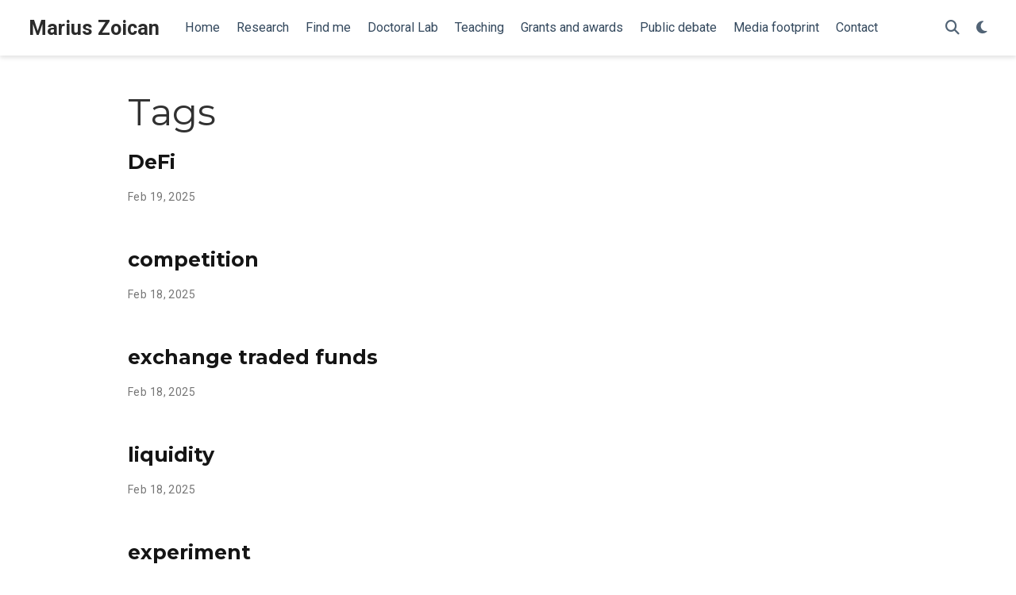

--- FILE ---
content_type: text/html; charset=UTF-8
request_url: https://mariuszoican.com/tags/page/2/
body_size: 2922
content:
<!doctype html><html lang=en-us>
<head>
<meta charset=utf-8>
<meta name=viewport content="width=device-width,initial-scale=1">
<meta http-equiv=x-ua-compatible content="IE=edge">
<meta name=generator content="Wowchemy 5.3.0 for Hugo">
<meta name=author content="Marius Zoican">
<meta name=description content="Associate Professor of Finance">
<link rel=alternate hreflang=en-us href=https://mariuszoican.com/tags/>
<link rel=preconnect href=https://fonts.gstatic.com crossorigin>
<meta name=theme-color content="#1565c0">
<link rel=stylesheet href=/css/vendor-bundle.min.26c458e6907dc03073573976b7f4044e.css media=print onload="this.media='all'">
<link rel=stylesheet href=https://cdnjs.cloudflare.com/ajax/libs/academicons/1.9.0/css/academicons.min.css integrity="sha512-W4yqoT1+8NLkinBLBZko+dFB2ZbHsYLDdr50VElllRcNt2Q4/GSs6u71UHKxB7S6JEMCp5Ve4xjh3eGQl/HRvg==" crossorigin=anonymous media=print onload="this.media='all'">
<link rel=stylesheet href=https://cdnjs.cloudflare.com/ajax/libs/highlight.js/10.2.0/styles/github.min.css crossorigin=anonymous title=hl-light media=print onload="this.media='all'">
<link rel=stylesheet href=https://cdnjs.cloudflare.com/ajax/libs/highlight.js/10.2.0/styles/dracula.min.css crossorigin=anonymous title=hl-dark media=print onload="this.media='all'" disabled>
<link rel=stylesheet href=https://cdnjs.cloudflare.com/ajax/libs/leaflet/1.7.1/leaflet.min.css integrity="sha512-1xoFisiGdy9nvho8EgXuXvnpR5GAMSjFwp40gSRE3NwdUdIMIKuPa7bqoUhLD0O/5tPNhteAsE5XyyMi5reQVA==" crossorigin=anonymous media=print onload="this.media='all'">
<link rel=preload as=style href="https://fonts.googleapis.com/css2?family=Montserrat:wght@400;700&family=Roboto+Mono&family=Roboto:wght@400;700&display=swap">
<link rel=stylesheet href="https://fonts.googleapis.com/css2?family=Montserrat:wght@400;700&family=Roboto+Mono&family=Roboto:wght@400;700&display=swap" media=print onload="this.media='all'">
<link rel=stylesheet href=/css/wowchemy.9f457a613f02e9027025db7311c58ccf.css>
<link rel=alternate href=/tags/index.xml type=application/rss+xml title="Marius Zoican">
<link rel=manifest href=/manifest.webmanifest>
<link rel=icon type=image/png href=/media/icon_hua2ec155b4296a9c9791d015323e16eb5_11927_32x32_fill_lanczos_center_3.png>
<link rel=apple-touch-icon type=image/png href=/media/icon_hua2ec155b4296a9c9791d015323e16eb5_11927_180x180_fill_lanczos_center_3.png>
<link rel=canonical href=https://mariuszoican.com/tags/>
<meta property="twitter:card" content="summary">
<meta property="og:site_name" content="Marius Zoican">
<meta property="og:url" content="https://mariuszoican.com/tags/">
<meta property="og:title" content="Tags | Marius Zoican">
<meta property="og:description" content="Associate Professor of Finance"><meta property="og:image" content="https://mariuszoican.com/media/icon_hua2ec155b4296a9c9791d015323e16eb5_11927_512x512_fill_lanczos_center_3.png">
<meta property="twitter:image" content="https://mariuszoican.com/media/icon_hua2ec155b4296a9c9791d015323e16eb5_11927_512x512_fill_lanczos_center_3.png"><meta property="og:locale" content="en-us">
<meta property="og:updated_time" content="2026-01-10T00:00:00+00:00">
<title>Tags | Marius Zoican</title>
</head>
<body id=top data-spy=scroll data-offset=70 data-target=#TableOfContents class=page-wrapper>
<script src=/js/wowchemy-init.min.8988fb2a4bba758785868cfcb5244555.js></script>
<aside class=search-modal id=search>
<div class=container>
<section class=search-header>
<div class="row no-gutters justify-content-between mb-3">
<div class=col-6>
<h1>Search</h1>
</div>
<div class="col-6 col-search-close">
<a class=js-search href=# aria-label=Close><i class="fas fa-times-circle text-muted" aria-hidden=true></i></a>
</div>
</div>
<div id=search-box>
<input name=q id=search-query placeholder=Search... autocapitalize=off autocomplete=off autocorrect=off spellcheck=false type=search class=form-control aria-label=Search...>
</div>
</section>
<section class=section-search-results>
<div id=search-hits>
</div>
</section>
</div>
</aside>
<div class=page-header>
<nav class="navbar navbar-expand-lg navbar-light compensate-for-scrollbar" id=navbar-main>
<div class=container-xl>
<div class="d-none d-lg-inline-flex">
<a class=navbar-brand href=/>Marius Zoican</a>
</div>
<button type=button class=navbar-toggler data-toggle=collapse data-target=#navbar-content aria-controls=navbar-content aria-expanded=false aria-label="Toggle navigation">
<span><i class="fas fa-bars"></i></span>
</button>
<div class="navbar-brand-mobile-wrapper d-inline-flex d-lg-none">
<a class=navbar-brand href=/>Marius Zoican</a>
</div>
<div class="navbar-collapse main-menu-item collapse justify-content-start" id=navbar-content>
<ul class="navbar-nav d-md-inline-flex">
<li class=nav-item>
<a class=nav-link href=/#about><span>Home</span></a>
</li>
<li class=nav-item>
<a class=nav-link href=/#publications_wp><span>Research</span></a>
</li>
<li class=nav-item>
<a class=nav-link href=/#findme><span>Find me</span></a>
</li>
<li class=nav-item>
<a class=nav-link href=/phdlab/><span>Doctoral Lab</span></a>
</li>
<li class=nav-item>
<a class=nav-link href=/#teaching><span>Teaching</span></a>
</li>
<li class=nav-item>
<a class=nav-link href=/#accomplishments><span>Grants and awards</span></a>
</li>
<li class=nav-item>
<a class=nav-link href=/#publicdebate><span>Public debate</span></a>
</li>
<li class=nav-item>
<a class=nav-link href=/#mediafootprint><span>Media footprint</span></a>
</li>
<li class=nav-item>
<a class=nav-link href=/#contact><span>Contact</span></a>
</li>
</ul>
</div>
<ul class="nav-icons navbar-nav flex-row ml-auto d-flex pl-md-2">
<li class=nav-item>
<a class="nav-link js-search" href=# aria-label=Search><i class="fas fa-search" aria-hidden=true></i></a>
</li>
<li class="nav-item dropdown theme-dropdown">
<a href=# class=nav-link data-toggle=dropdown aria-haspopup=true aria-label="Display preferences">
<i class="fas fa-moon" aria-hidden=true></i>
</a>
<div class=dropdown-menu>
<a href=# class="dropdown-item js-set-theme-light">
<span>Light</span>
</a>
<a href=# class="dropdown-item js-set-theme-dark">
<span>Dark</span>
</a>
<a href=# class="dropdown-item js-set-theme-auto">
<span>Automatic</span>
</a>
</div>
</li>
</ul>
</div>
</nav>
</div>
<div class=page-body>
<div class="universal-wrapper pt-3">
<h1>Tags</h1>
</div>
<div class=universal-wrapper>
<div class="media stream-item">
<div class=media-body>
<div class="section-subheading article-title mb-0 mt-0">
<a href=/tag/defi/>DeFi</a>
</div>
<div class="stream-meta article-metadata">
<div class=article-metadata>
<span class=article-date>
Feb 19, 2025
</span>
</div>
</div>
</div>
<div class=ml-3>
</div>
</div>
<div class="media stream-item">
<div class=media-body>
<div class="section-subheading article-title mb-0 mt-0">
<a href=/tag/competition/>competition</a>
</div>
<div class="stream-meta article-metadata">
<div class=article-metadata>
<span class=article-date>
Feb 18, 2025
</span>
</div>
</div>
</div>
<div class=ml-3>
</div>
</div>
<div class="media stream-item">
<div class=media-body>
<div class="section-subheading article-title mb-0 mt-0">
<a href=/tag/exchange-traded-funds/>exchange traded funds</a>
</div>
<div class="stream-meta article-metadata">
<div class=article-metadata>
<span class=article-date>
Feb 18, 2025
</span>
</div>
</div>
</div>
<div class=ml-3>
</div>
</div>
<div class="media stream-item">
<div class=media-body>
<div class="section-subheading article-title mb-0 mt-0">
<a href=/tag/liquidity/>liquidity</a>
</div>
<div class="stream-meta article-metadata">
<div class=article-metadata>
<span class=article-date>
Feb 18, 2025
</span>
</div>
</div>
</div>
<div class=ml-3>
</div>
</div>
<div class="media stream-item">
<div class=media-body>
<div class="section-subheading article-title mb-0 mt-0">
<a href=/tag/experiment/>experiment</a>
</div>
<div class="stream-meta article-metadata">
<div class=article-metadata>
<span class=article-date>
Feb 18, 2025
</span>
</div>
</div>
</div>
<div class=ml-3>
</div>
</div>
<div class="media stream-item">
<div class=media-body>
<div class="section-subheading article-title mb-0 mt-0">
<a href=/tag/other/>other</a>
</div>
<div class="stream-meta article-metadata">
<div class=article-metadata>
<span class=article-date>
Feb 19, 2025
</span>
</div>
</div>
</div>
<div class=ml-3>
</div>
</div>
<div class="media stream-item">
<div class=media-body>
<div class="section-subheading article-title mb-0 mt-0">
<a href=/tag/research-design/>research design</a>
</div>
<div class="stream-meta article-metadata">
<div class=article-metadata>
<span class=article-date>
Feb 18, 2025
</span>
</div>
</div>
</div>
<div class=ml-3>
</div>
</div>
<div class="media stream-item">
<div class=media-body>
<div class="section-subheading article-title mb-0 mt-0">
<a href=/tag/mba/>MBA</a>
</div>
<div class="stream-meta article-metadata">
<div class=article-metadata>
<span class=article-date>
Apr 28, 2025
</span>
</div>
</div>
</div>
<div class=ml-3>
</div>
</div>
<div class="media stream-item">
<div class=media-body>
<div class="section-subheading article-title mb-0 mt-0">
<a href=/tag/undergraduate/>Undergraduate</a>
</div>
<div class="stream-meta article-metadata">
<div class=article-metadata>
<span class=article-date>
Apr 28, 2025
</span>
</div>
</div>
</div>
<div class=ml-3>
</div>
</div>
<div class="media stream-item">
<div class=media-body>
<div class="section-subheading article-title mb-0 mt-0">
<a href=/tag/fintech/>FinTech</a>
</div>
<div class="stream-meta article-metadata">
<div class=article-metadata>
<span class=article-date>
Feb 18, 2025
</span>
</div>
</div>
</div>
<div class=ml-3>
</div>
</div>
<nav class=mt-1>
<ul class="pagination justify-content-center">
<li class=page-item><a class=page-link href=/tags/>&#171;</a></li>
<li class=page-item><a class=page-link href=/tags/page/3/>&#187;</a></li>
</ul>
</nav>
</div>
</div>
<div class=page-footer>
<div class=container>
<footer class=site-footer>
<p class=powered-by>
Published with <a href="https://wowchemy.com/?utm_campaign=poweredby" target=_blank rel=noopener>Wowchemy</a> — the free, <a href=https://github.com/wowchemy/wowchemy-hugo-modules target=_blank rel=noopener>open source</a> website builder that empowers creators.
</p>
</footer>
</div>
</div>
<div id=modal class="modal fade" role=dialog>
<div class=modal-dialog>
<div class=modal-content>
<div class=modal-header>
<h5 class=modal-title>Cite</h5>
<button type=button class=close data-dismiss=modal aria-label=Close>
<span aria-hidden=true>&#215;</span>
</button>
</div>
<div class=modal-body>
<pre><code class="tex hljs"></code></pre>
</div>
<div class=modal-footer>
<a class="btn btn-outline-primary my-1 js-copy-cite" href=# target=_blank>
<i class="fas fa-copy"></i> Copy
</a>
<a class="btn btn-outline-primary my-1 js-download-cite" href=# target=_blank>
<i class="fas fa-download"></i> Download
</a>
<div id=modal-error></div>
</div>
</div>
</div>
</div>
<script src=/js/vendor-bundle.min.b73dfaac3b6499dc997741748a7c3fe2.js></script>
<script src=https://cdnjs.cloudflare.com/ajax/libs/jquery.imagesloaded/4.1.4/imagesloaded.pkgd.min.js integrity="sha256-lqvxZrPLtfffUl2G/e7szqSvPBILGbwmsGE1MKlOi0Q=" crossorigin=anonymous></script>
<script src=https://cdnjs.cloudflare.com/ajax/libs/jquery.isotope/3.0.6/isotope.pkgd.min.js integrity="sha256-CBrpuqrMhXwcLLUd5tvQ4euBHCdh7wGlDfNz8vbu/iI=" crossorigin=anonymous></script>
<script src=https://cdnjs.cloudflare.com/ajax/libs/highlight.js/10.2.0/highlight.min.js integrity="sha512-TDKKr+IvoqZnPzc3l35hdjpHD0m+b2EC2SrLEgKDRWpxf2rFCxemkgvJ5kfU48ip+Y+m2XVKyOCD85ybtlZDmw==" crossorigin=anonymous></script>
<script src=https://cdnjs.cloudflare.com/ajax/libs/highlight.js/10.2.0/languages/r.min.js crossorigin=anonymous></script>
<script src=https://cdnjs.cloudflare.com/ajax/libs/highlight.js/10.2.0/languages/python.min.js crossorigin=anonymous></script>
<script src=https://cdnjs.cloudflare.com/ajax/libs/highlight.js/10.2.0/languages/latex.min.js crossorigin=anonymous></script>
<script src=https://cdnjs.cloudflare.com/ajax/libs/leaflet/1.7.1/leaflet.min.js integrity="sha512-SeiQaaDh73yrb56sTW/RgVdi/mMqNeM2oBwubFHagc5BkixSpP1fvqF47mKzPGWYSSy4RwbBunrJBQ4Co8fRWA==" crossorigin=anonymous></script>
<script id=search-hit-fuse-template type=text/x-template>
        <div class="search-hit" id="summary-{{key}}">
          <div class="search-hit-content">
            <div class="search-hit-name">
              <a href="{{relpermalink}}">{{title}}</a>
              <div class="article-metadata search-hit-type">{{type}}</div>
              <p class="search-hit-description">{{snippet}}</p>
            </div>
          </div>
        </div>
      </script>
<script src=https://cdnjs.cloudflare.com/ajax/libs/fuse.js/3.2.1/fuse.min.js integrity="sha256-VzgmKYmhsGNNN4Ph1kMW+BjoYJM2jV5i4IlFoeZA9XI=" crossorigin=anonymous></script>
<script src=https://cdnjs.cloudflare.com/ajax/libs/mark.js/8.11.1/jquery.mark.min.js integrity="sha256-4HLtjeVgH0eIB3aZ9mLYF6E8oU5chNdjU6p6rrXpl9U=" crossorigin=anonymous></script>
<script src=/en/js/wowchemy.min.d68ecd57c0ec1f1f61d65fd568f1c3a0.js></script>
<script async defer src=https://buttons.github.io/buttons.js></script>
</body>
</html>